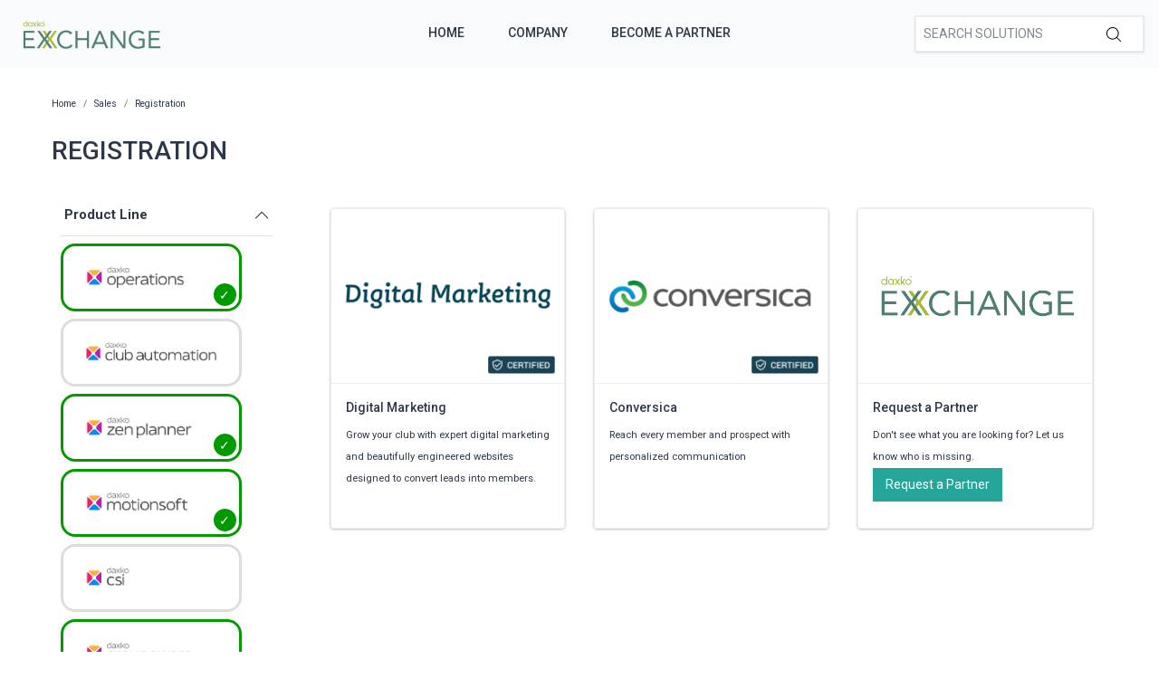

--- FILE ---
content_type: text/plain
request_url: https://www.google-analytics.com/j/collect?v=1&_v=j102&a=978139882&t=pageview&_s=1&dl=https%3A%2F%2Fexchange.daxko.com%2Ft%2Fcategories%2Fsales%2Fregistraion%3Fproductline%3D13%252C2%252C3%252C10&ul=en-us%40posix&dt=Registration%20-%20Daxko%20Exchange&sr=1280x720&vp=1280x720&_u=YEBAAEABAAAAACAAI~&jid=1065266612&gjid=652187720&cid=507809716.1767602136&tid=UA-177008367-1&_gid=1363002313.1767602136&_r=1&_slc=1&gtm=45He5ca1n81KDF8WNHv832342828za200zd832342828&gcd=13l3l3l3l1l1&dma=0&tag_exp=103116026~103200004~104527907~104528501~104684208~104684211~105391252~115583767~115616985~115938466~115938469~116184927~116184929~116251938~116251940~116682877&z=298070458
body_size: -451
content:
2,cG-DD3TYKJ59J